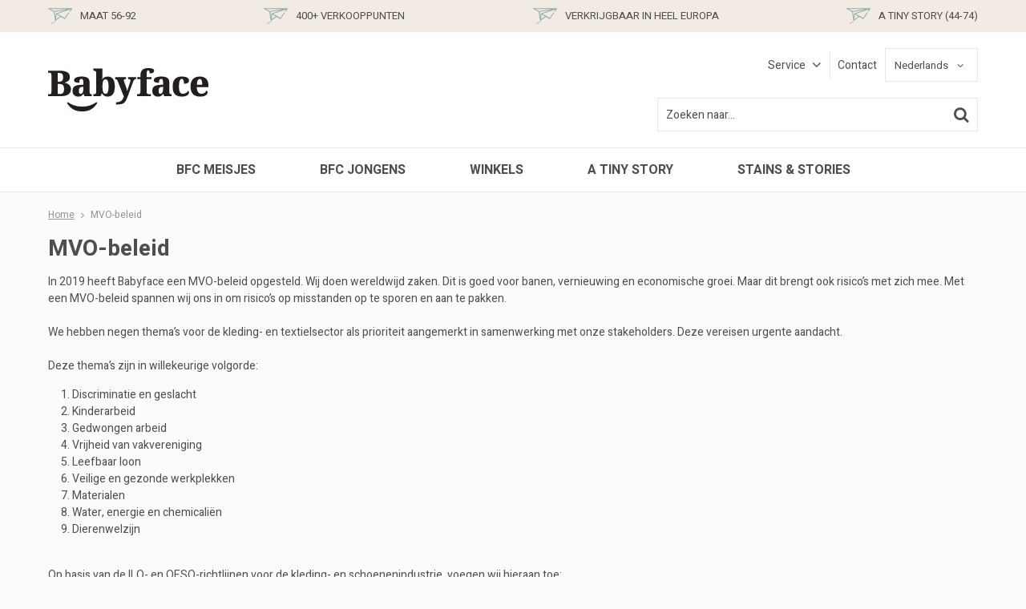

--- FILE ---
content_type: text/html; charset=utf-8
request_url: https://www.babyface.eu/nl/pages/mvo-beleid/
body_size: 7164
content:
<!DOCTYPE html>


<html lang="nl">
<head>
    <meta http-equiv="Content-Type" content="text/html; charset=UTF-8"/>
<!--

Powered by NextChapter eCommerce
Unlock your growth at https://www.nextchapter-ecommerce.com

-->


<title>MVO-beleid</title>

<meta name="description" content="In 2019 heeft Babyface een MVO-beleid opgesteld. Wij doen wereldwijd zaken. Dit is goed voor banen, vernieuwing en economische groei. Maar dit brengt ook risico&amp;rsquo;s met zich mee. Met een MVO-beleid spannen wij ons in om risico&amp;rsquo;s op misstanden op te sporen en aan te pakken.We hebben negen thema&amp;rsquo;s voor de kleding- en textielsector als prioriteit aangemerkt in samenwerking met onze stakeholders. Deze vereisen urgente aandacht.Deze thema&amp;rsquo;s zijn in willekeurige volgorde:

Discriminatie en geslacht
Kinderarbeid
Gedwongen arbeid
Vrijheid van vakvereniging
Leefbaar loon
Veilige en gezonde werkplekken
Materialen
Water, energie en chemicali&amp;euml;n
Dierenwelzijn

Op basis van de ILO- en OESO-richtlijnen voor de kleding- en schoenenindustrie, voegen wij hieraan toe:

Werktijden.
Ethische handel, geen omkoping en corruptie.
Geen seksuele intimidatie en op seksueel en gender gebaseerd geweld (SGBV) op de werkplek.
De mogelijkheid voor individuen en groepen om hun bezorgdheid te uiten via een klachtenmechanisme.

&amp;nbsp;Ons volledige beleid, met hierin onze standpunten, lees je terug in de responsible business conduct.">
    <meta property="og:image" content="http://cdn.nextchapter-ecommerce.com/Public/babyface_eu/Images/og_logo.jpg">

<meta property="og:title" content="MVO-beleid">
<meta property="og:description" content="In 2019 heeft Babyface een MVO-beleid opgesteld. Wij doen wereldwijd zaken. Dit is goed voor banen, vernieuwing en economische groei. Maar dit brengt ook risico&amp;rsquo;s met zich mee. Met een MVO-beleid spannen wij ons in om risico&amp;rsquo;s op misstanden op te sporen en aan te pakken.We hebben negen thema&amp;rsquo;s voor de kleding- en textielsector als prioriteit aangemerkt in samenwerking met onze stakeholders. Deze vereisen urgente aandacht.Deze thema&amp;rsquo;s zijn in willekeurige volgorde:

Discriminatie en geslacht
Kinderarbeid
Gedwongen arbeid
Vrijheid van vakvereniging
Leefbaar loon
Veilige en gezonde werkplekken
Materialen
Water, energie en chemicali&amp;euml;n
Dierenwelzijn

Op basis van de ILO- en OESO-richtlijnen voor de kleding- en schoenenindustrie, voegen wij hieraan toe:

Werktijden.
Ethische handel, geen omkoping en corruptie.
Geen seksuele intimidatie en op seksueel en gender gebaseerd geweld (SGBV) op de werkplek.
De mogelijkheid voor individuen en groepen om hun bezorgdheid te uiten via een klachtenmechanisme.

&amp;nbsp;Ons volledige beleid, met hierin onze standpunten, lees je terug in de responsible business conduct.">
<meta property="og:url" content="https://www.babyface.eu/nl/pages/mvo-beleid/">

<meta name="format-detection" content="telephone=no">
<meta name="msapplication-tap-highlight" content="no">


    <meta name="viewport" content="width=device-width, initial-scale=1">

    <meta name="robots" content="index,follow">

    <meta name="copyright" content="Copyright © NextChapter Software B.V. - All rights reserved">
    <meta name="author" content="NextChapter Software B.V.">

    <link rel="canonical" href="https://www.babyface.eu/nl/pages/mvo-beleid/">

    <link rel="shortcut icon" href="//cdn.nextchapter-ecommerce.com/Public/babyface_eu/Images/favicon.png">

<link rel="Stylesheet" type="text/css" href="//cdn.nextchapter-ecommerce.com/Public/Styles/GetCss?s=babyface_eu&amp;m=m&amp;p=1.191.3.0&amp;v=prod">


    
<script>
    !function(n,o,t){n.nextchapter={cookies:function e(){function c(o,t){var e=o[1];(!e||t[e])&&(0,o[0])(t,n)}function i(n){o.push(n)}return{onConsent:function(n,o){o?i([o,n]):i([n])},consented:function(n){for(var t=0,e=o.length;t<e;t++)c(o[t],n)},isConsented:function(o){var e=n[t]();return!!e&&!!e[o]&&e[o]}}}()}}(window,[],"getCookieConsent");

        
    window.getCookieConsent = function() {
        return {
            functional: true,
            preferences: true,
            statistics: true,
            marketing: true
        };
    };
        
</script>


<script>
    dataLayer = [];

    
    nextchapter.cookies.onConsent(function(consent) {
        if (consent.preferences)
            dataLayer.push({ 'event': 'cookieconsent_preferences' });

        if (consent.statistics)
            dataLayer.push({ 'event': 'cookieconsent_statistics' });

        if (consent.marketing)
            dataLayer.push({ 'event': 'cookieconsent_marketing' });
    });
</script>
            



<script>

        
        (function (w, d, s, l, i) {
            w[l] = w[l] || []; w[l].push({
                'gtm.start':
                    new Date().getTime(), event: 'gtm.js'
            }); var f = d.getElementsByTagName(s)[0],
                j = d.createElement(s), dl = l != 'dataLayer' ? '&l=' + l : ''; j.async = true; j.src =
                '//www.googletagmanager.com/gtm.js?id=' + i + dl; f.parentNode.insertBefore(j, f);
        })(window, document, 'script', 'dataLayer', 'GTM-WK7Q6D4');
        
</script>
                    


    

    </head>
<body class="euretcoresponsivetemplate1 responsive">
    <div id="jq-loadingGif" class="loadingOverlay" style="display: none;">
        <img alt="Loading..." src="//cdn.nextchapter-ecommerce.com/Public/babyface_eu/Images/loader.gif" />
    </div>
    <div id="wrap-all" class="wrap_all">
<div id="addedToCart" class="addedToCart" data-type="Toast" style="display: none;">
    <div id="cart-template-pre" class="wrapper">
        <div class="addedProductDetails">
            <img alt="Loading..." class="loader" src="//cdn.nextchapter-ecommerce.com/Public/babyface_eu/Images/loader.gif" />
        </div>
    </div>
    <div id="cart-template-target" class="wrapper">
        <div class="template-placeholder">
        </div>
    </div>
</div>



<header class="site-header" id="header">
    <div class="site-header__top">
        

    <div class="uspList">
        <ul class="items">
                <li class="usp1 usp-10EFC">
    <span class="icon"></span>
    <span class="description">Maat 56-92</span>
                </li>
                <li class="usp2 usp-10CD8">
                        <a href="https://www.babyface.eu/nl/vind-een-winkel/">
                                <span class="icon"></span>
    <span class="description">400+ verkooppunten</span>

                        </a>
                </li>
                <li class="usp3 usp-10EFD">
                        <a href="https://www.babyface.eu/nl/vind-een-winkel/">
                                <span class="icon"></span>
    <span class="description">Verkrijgbaar in heel Europa</span>

                        </a>
                </li>
                <li class="usp4 usp-10CD6">
                        <a href="https://www.babyface.eu/nl/a-tiny-story/">
                                <span class="icon"></span>
    <span class="description">A Tiny Story (44-74)</span>

                        </a>
                </li>
        </ul>
    </div>


    </div>
    <div class="wrapper site-header__main">
        <a href="/nl/" title="Home" class="top_nav_logo headerLogo">
    <img alt="babyface_eu" src="https://cdn.nextchapter-ecommerce.com/Public/babyface_eu/Images/logo.svg" />
</a>

        <nav class="site-header__extra-navigation extra-navigation">
    <div class="extra-navigation__textblock">
        
        
    </div>
    <div class="extra-navigation__navigation">
        <div class="customer-service">
            <span>Service</span>
            <ul class="dropdown">
                    <li>
                        <a class="" href="https://www.babyface.eu/nl/pages/contact/klantenservice/" target="">Klantenservice</a>
                    </li>
                    <li>
                        <a class="" href="https://ek-fashion-babykids.itsperfect.it/webshop/" target="_blank">B2B</a>
                    </li>
                    <li>
                        <a class="" href="https://ekretail.bynder.com/login/redirectToken/66B940F5-D6CF-4DF4-ABBD49CD16B29B62/" target="_blank">Beeldbank</a>
                    </li>
                                    <li>
                        <a href="/nl/nieuwsbrief/aanmelden/">Nieuwsbrief</a>
                    </li>
                            </ul>
        </div>
<a class="contact" href="/nl/pages/contact/" target="">Contact</a>            <div id="language-selection" class="language-selection">
        <div class="selected">
            Nederlands <span class="arrow"></span>
        </div>
        <ul class="dropdown">
                <li>
                    <a href="https://www.babyface.eu/en/" title="English">
                        English
                    </a>
                </li>
        </ul>
    </div>
    </div>
</nav>

        

<div id="search-bar" class="searchbar">
<form action="/nl/zoeken/" id="searchForm" method="post">        <a class="searchbarArrow do-search" href="/nl/zoeken/">Zoeken</a>
<input autocomplete="off" id="txtSearch" name="txtSearch" placeholder="Zoeken naar..." type="text" />
<a href="#" id="txtSearch_clear" class="clear" style="display: none;">x</a>
<label for="txtSearch" class="sr-only">Zoeken naar...</label>
</form></div>

        <div class="site-header__buttons header-buttons">
    <div class="other-logos">
    </div>

    <a id="sideBarButton" class="header-buttons__item header-buttons__item--hamburger small" title="Menu" href="#">
        <span class="header-buttons__label">Menu</span>
    </a>

</div>

<div class="more_dd">
    <div class="more_dd-header">
    <div id="language-selection" class="language-selection">
        <div class="selected">
            Nederlands <span class="arrow"></span>
        </div>
        <ul class="dropdown">
                <li>
                    <a href="https://www.babyface.eu/en/" title="English">
                        English
                    </a>
                </li>
        </ul>
    </div>
        <a href="#" class="closeButton" title="Sluiten"></a>
    </div>
    <div id="menuContainer" class="more_dd_container">
    

<div id="moreDdShoppable" class="moredd_shoppable buttons">
    <span class="title">Shop</span>
        <ul>
                <li>
                    <a class="category category-2EF84"
                       data-key="category" data-urlkey="bfc-meisjes"
                       href="/nl/bfc-meisjes/" data-hide-loader="true">
                        BFC Meisjes
                    </a>
                </li>
                <li>
                    <a class="category category-2FF9B"
                       data-key="category" data-urlkey="bfc-jongens"
                       href="/nl/bfc-jongens/" data-hide-loader="true">
                        BFC Jongens
                    </a>
                </li>
                <li>
                    <a class="category category-33E32"
                       data-key="category" data-urlkey="winkels"
                       href="/nl/winkels/" data-hide-loader="true">
                        Winkels
                    </a>
                </li>
                <li>
                    <a class="category category-2EEA8"
                       data-key="category" data-urlkey="a-tiny-story"
                       href="/nl/a-tiny-story/" data-hide-loader="true">
                        A Tiny Story
                    </a>
                </li>
                <li>
                    <a class="category category-2EEA1"
                       data-key="category" data-urlkey=""
                       href="https://www.stainsandstories.com/nl/" data-hide-loader="true"
                       target="_blank">
                        Stains &amp; Stories
                    </a>
                </li>
        </ul>

    <div class="shoppable_container" id="shoppable_container" data-item-class="items" data-url="/nl/categorie/shoppablemenu/"></div>

        </div>
                            <div class="moredd_service buttons">
            <span class="title">Service</span>
                <a class="service newsletter" href="/nl/nieuwsbrief/aanmelden/" title="Nieuwsbrief">
                    Nieuwsbrief
                </a>
            <a class="service" href="https://www.babyface.eu/nl/pages/contact/klantenservice/" target="">Klantenservice</a><a class="service" href="https://ek-fashion-babykids.itsperfect.it/webshop/" target="_blank">B2B</a><a class="service" href="https://ekretail.bynder.com/login/redirectToken/66B940F5-D6CF-4DF4-ABBD49CD16B29B62/" target="_blank">Beeldbank</a>            <a class="contact" href="/nl/pages/contact/" target="">Contact</a>        </div>
            <div class="moredd_info buttons">
            <span class="title">Over Babyface</span>
<a class="info" href="/nl/pages/over-ons/" target="">Over ons</a>        </div>
</div>

</div>
    </div>
    <div class="site-header__bottom">
        <nav class="site-header__navigation navbar">
    <ul class="navbar__list">
            <li class="navbar__item ">
                <a href="/nl/bfc-meisjes/" class="bfc-meisjes category-2EF84 navbar__link">
                    BFC Meisjes
                </a>
            </li>
            <li class="navbar__item ">
                <a href="/nl/bfc-jongens/" class="bfc-jongens category-2FF9B navbar__link">
                    BFC Jongens
                </a>
            </li>
            <li class="navbar__item ">
                <a href="/nl/winkels/" class="winkels category-33E32 navbar__link">
                    Winkels
                </a>
            </li>
            <li class="navbar__item ">
                <a href="/nl/a-tiny-story/" class="a-tiny-story category-2EEA8 navbar__link">
                    A Tiny Story
                </a>
            </li>
            <li class="navbar__item ">
                <a href="https://www.stainsandstories.com/nl/" class=" category-2EEA1 navbar__link" target="_blank">
                    Stains &amp; Stories
                </a>
            </li>


        
    </ul>
</nav>

    </div>
</header>


<div class="middle content-1310C" id="middle">    <div id="content-content">
        <div class="breadCrumbTrail" itemscope itemtype="http://schema.org/BreadcrumbList">
<span class="breadCrumbItem" itemprop="itemListElement" itemscope itemtype="http://schema.org/ListItem">
<a href="/nl/" title="Home" itemprop="item"><span itemprop="name">Home</span></a>
<meta itemprop="position" content="1" />
</span>
<span class="seperator">-&gt;</span><span class="breadCrumbItem" itemprop="itemListElement" itemscope itemtype="http://schema.org/ListItem">
<span itemprop="name">MVO-beleid</span>
<meta itemprop="item" content="https://www.babyface.eu/nl/pages/mvo-beleid/" />
<meta itemprop="position" content="2" />
</span>
</div>

        
<div class="content">
    <h1 class="pageTitle">MVO-beleid</h1>


        <div class="text">
        In 2019 heeft Babyface een MVO-beleid opgesteld. Wij doen wereldwijd zaken. Dit is goed voor banen, vernieuwing en economische groei. Maar dit brengt ook risico&rsquo;s met zich mee. Met een MVO-beleid spannen wij ons in om risico&rsquo;s op misstanden op te sporen en aan te pakken.<br /><br />We hebben negen thema&rsquo;s voor de kleding- en textielsector als prioriteit aangemerkt in samenwerking met onze stakeholders. Deze vereisen urgente aandacht.<br /><br />Deze thema&rsquo;s zijn in willekeurige volgorde:<br />
<ol>
<li>Discriminatie en geslacht</li>
<li>Kinderarbeid</li>
<li>Gedwongen arbeid</li>
<li>Vrijheid van vakvereniging</li>
<li>Leefbaar loon</li>
<li>Veilige en gezonde werkplekken</li>
<li>Materialen</li>
<li>Water, energie en chemicali&euml;n</li>
<li>Dierenwelzijn</li>
</ol>
<br />Op basis van de ILO- en OESO-richtlijnen voor de kleding- en schoenenindustrie, voegen wij hieraan toe:<br />
<ul>
<li>Werktijden.</li>
<li>Ethische handel, geen omkoping en corruptie.</li>
<li>Geen seksuele intimidatie en op seksueel en gender gebaseerd geweld (SGBV) op de werkplek.</li>
<li>De mogelijkheid voor individuen en groepen om hun bezorgdheid te uiten via een klachtenmechanisme.</li>
</ul>
&nbsp;Ons volledige beleid, met hierin onze standpunten, lees je terug in de <a href="//assets.nextchapter-ecommerce.com/Media/54yknl7c/65539-25554_Responsible_Business_Conduct_(RBC)_Euretco_May_2021.docx" target="_blank" rel="noopener noreferrer">responsible business conduct</a>.
    </div>


    



</div>

    </div>
</div>            <div id="footer" class="footer footer_type_b">
        <div class="footer_lists">
            

        <div class="footerItem item1">
            <h3 class="title">Image</h3>

                <div class="footerItemContent">
                    <img src="//assets.nextchapter-ecommerce.com/Media/54yknl7c/104443-66415_Babyface__Instagram_post_vierkant_(1080_x_800_px)_(1).png" alt="" width="295" height="164" />
                </div>

        </div>
        <div class="footerItem item2">
            <h3 class="title">Informatie</h3>


                <ul class="footerItemContent">
                        <li>
<a href="https://www.babyface.eu/nl/pages/over-ons/"><span class="arrow"></span>Over ons</a>                        </li>
                </ul>
        </div>
        <div class="footerItem item3">
            <h3 class="title">Service</h3>


                <ul class="footerItemContent">
                        <li>
<a href="https://www.babyface.eu/nl/pages/contact/klantenservice/"><span class="arrow"></span>Klantenservice</a>                        </li>
                </ul>
        </div>
        <div class="footerItem item4">
            <h3 class="title">Collectie</h3>


                <ul class="footerItemContent">
                        <li>
<a href="/nl/bfc-jongens/"><span class="arrow"></span>Jongens</a>                        </li>
                        <li>
<a href="/nl/bfc-meisjes/"><span class="arrow"></span>Meisjes</a>                        </li>
                        <li>
<a href="/nl/a-tiny-story/"><span class="arrow"></span>A Tiny Story</a>                        </li>
                        <li>
<a href="https://www.stainsandstories.com/nl/" target="_blank"><span class="arrow"></span>Stains & Strories</a>                        </li>
                </ul>
        </div>

        </div>

        <div class="footer_icons">


    <div class="footer_social">
        <span class="label medium large">Volg ons</span>

<a href="https://www.facebook.com/Babyfacenews/" target="_blank" title="Volg Babyface op Facebook"><img alt="Volg Babyface op Facebook" class="lazy" data-src="//cdn.nextchapter-ecommerce.com/Public/babyface_eu/Images/footer/facebook.svg" src="//cdn.nextchapter-ecommerce.com/Public/Images/no_loader.png"></a><a href="https://www.instagram.com/babyface_news/" target="_blank" title="Volg Babyface op Instagram"><img alt="Volg Babyface op Instagram" class="lazy" data-src="//cdn.nextchapter-ecommerce.com/Public/babyface_eu/Images/footer/instagram.svg" src="//cdn.nextchapter-ecommerce.com/Public/Images/no_loader.png"></a><a href="https://nl.pinterest.com/babyfacenews/" target="_blank" title="Volg Babyface op Pinterest"><img alt="Volg Babyface op Pinterest" class="lazy" data-src="//cdn.nextchapter-ecommerce.com/Public/babyface_eu/Images/footer/pinterest.svg" src="//cdn.nextchapter-ecommerce.com/Public/Images/no_loader.png"></a>    </div>
</div>
        <div class="footer_text">
    <ul class="footer_links">
            <li>
                <a href="/nl/pages/privacyverklaring-en-cookies/" target="">Privacyverklaring en cookies</a>
            </li>
            <li>
                <a href="https://ek-fashion-babykids.itsperfect.it/webshop/" target="_blank">B2B</a>
            </li>
            <li>
                <a href="https://ekretail.bynder.com/login/redirectToken/66B940F5-D6CF-4DF4-ABBD49CD16B29B62/" target="_blank">Beeldbank</a>
            </li>
    </ul>
    <div class="footer_copyright">
        <span class="footer_copyright__year">&copy; 2026</span> <span class="footer_copyright__sitename">Babyface</span>
    </div>
</div>
    </div>

    </div>

    
    <div style="display: none;">
<script id="cart-template" type="text/html">
        <a href="#" class="closeButton" title="Sluiten">
            <span class="icon"></span>
        </a>
        <div class="addedProductDetails">
            <div class="title"><span class="icon"></span>{$T.title}</div>
        </div>
        <div class="cartDetails">
            <div class="row">
                <div class="label">Artikelen:</div>
                <div class="value">{$T.productCount}</div>
            </div>
            <div class="row">
                <div class="label">Subtotaal <span>(incl. BTW)</span>:</div>
                <div class="value">{$T.subTotal}</div>
            </div>
            <div class="row addedToCart_buttons">
                <a href="/nl/winkelwagen/" class="showCartButton" title="Bekijk winkelwagen">
                    Bekijk winkelwagen
                    <span class="arrow"></span>
                </a>
            </div>
        </div>
</script>


    </div>

    
    
<script src="https://static.nextchapter-ecommerce.com/dist/1.191.3.0/core.js"></script>

<script>
    nextchapter.initApp('E13V_Q6NzdMuatEmd9GlIpNncLy_bFmR16SZPlbjqyO6B1aOXR468iurQQsy8TnknmHWLO3rXNSOWbrnFBYU10AVoBeESzhKakj3sCQq6n01');
</script>



            <script>
    nextchapter.options.set({"baseUrl":"/nl/","searchBaseUrl":"/nl/zoeken/","cdnUrl":"https://static.nextchapter-ecommerce.com/","siteName":"babyface_eu","domainName":"www_babyface_eu","language":"nl","mode":"mobile","isResponsive":true,"pagingType":"Manual","resources":{"moreInformation":"Meer informatie","lessInformation":"Minder informatie","free":"Gratis","loadingButtonText":"Verwerken...","close":"Sluiten","save":"Opslaan","day":"dag","days":"dagen","hour":"uur","hoursAfterNumber":"uur","minute":"minuut","minutes":"minuten","second":"seconde","seconds":"seconden","stockWarningSingle":"Nog 1 stuk op voorraad","stockWarningPlural":"Nog {0} stuks op voorraad"},"features":{"stickyHeader":true}});

</script>


    
    

    




                <script>
        nextchapter.cookies.consented(window.getCookieConsent());
    </script>


            <script>
    nextchapter.common.delay.register(function() {
        window.dataLayer.push({
            'event': 'trigger_tags'
        });
    });
</script>    </body>
</html>


--- FILE ---
content_type: text/css
request_url: https://cdn.nextchapter-ecommerce.com/public/styles/live/babyface_eu//variables.primitives.css
body_size: 526
content:
:root{	/* Primitives */	--brand-beige-400: #F1EBE3; 	--brand-bg-400: #FBFBFB; 	--brand-blue-400: #0E2749; 	--brand-body: Heebo; 	--brand-cta-400: #C07363; 	--brand-cta-500: #AB5745; 	--brand-cta-600: #763B2F; 	--brand-green-400: #BBDDD9; 	--brand-green-500: #90ACA9; 	--brand-green-600: #6E827F; 	--brand-header: Heebo; 	--brand-textColor-400: #4E4E4E; 	--brand-usps-400: #929292; 	--brand-yellow-400: #D4BB5F; 	--brand-yellow-500: #A78B34; 	--neutral-black: #171717; 	--neutral-gray-300: #F5F5F5; 	--neutral-gray-400: #E6E6E6; 	--neutral-gray-500: #DBDBDB; 	--neutral-gray-600: #D6D6D6; 	--neutral-gray-700: #B0B0B0; 	--neutral-gray-750: #959595; 	--neutral-gray-800: #666666; 	--neutral-gray-GreyBg: var(--neutral-gray-300); 	--neutral-gray-GreyStroke-Dark: var(--neutral-gray-600); 	--neutral-gray-GreyStroke-light: var(--neutral-gray-400); 	--neutral-gray-GreyText-Dark: var(--neutral-gray-800); 	--neutral-gray-GreyText-Light: var(--neutral-gray-700); 	--neutral-gray-Tertiary-Button-Hover: var(--neutral-gray-500); 	--neutral-transparent: #FFFFFF00; 	--neutral-white: #FFFFFF; 	}

--- FILE ---
content_type: image/svg+xml
request_url: https://cdn.nextchapter-ecommerce.com/Public/babyface_eu/Images/logo.svg
body_size: 6100
content:
<?xml version="1.0" encoding="UTF-8"?>
<svg id="Layer_2" data-name="Layer 2" xmlns="http://www.w3.org/2000/svg" viewBox="0 0 309.23 83.31">
  <defs>
    <style>
      .cls-1 {
        fill: #231f20;
        stroke-width: 0px;
      }
    </style>
  </defs>
  <g id="Layer_1-2" data-name="Layer 1">
    <g>
      <g>
        <path class="cls-1" d="M44,40.48c0-3.49-1.09-6.23-3.26-8.23-2.17-2-4.95-3.36-8.33-4.1v-.35c2.7-.73,4.96-1.92,6.78-3.55,1.83-1.63,2.74-4,2.74-7.13,0-4.31-1.75-7.44-5.24-9.36-3.5-1.93-8.6-2.89-15.32-2.89H0v3.92h3.15c.78,0,1.51.28,2.19.83.69.55,1.03,1.63,1.03,3.24v33.12c0,1.51-.27,2.58-.82,3.2-.55.62-1.33.93-2.33.93H0v3.92h23.44c13.71,0,20.56-4.52,20.56-13.56ZM18.71,9.36h2.13c2.74,0,4.77.6,6.1,1.79,1.32,1.19,1.99,3.31,1.99,6.33s-.62,5.28-1.85,6.61c-1.23,1.33-3.27,2-6.1,2h-2.26V9.36ZM28.79,47.51c-1.33,1.38-3.36,2.07-6.1,2.07h-3.98v-19h4.11c2.83,0,4.87.79,6.1,2.38,1.23,1.58,1.85,4.03,1.85,7.33s-.66,5.85-1.99,7.23Z"/>
        <path class="cls-1" d="M115.04,16.25c-2.6,0-4.72.47-6.34,1.41-1.62.94-2.91,2.12-3.87,3.55h-.48c.14-1.06.26-2.38.38-3.96.11-1.58.17-2.95.17-4.1V.96h-17.54v3.92h.27c1.46,0,2.71.29,3.74.86,1.03.57,1.54,1.82,1.54,3.75v35.8c0,1.42-.25,2.47-.75,3.13-.5.67-1.16,1.11-1.95,1.34-.8.23-1.59.34-2.36.34h-.48v3.92h13.84l2.26-5.37h.62c1,1.79,2.35,3.25,4.04,4.37,1.69,1.12,3.86,1.69,6.51,1.69,4.57,0,8.05-1.55,10.45-4.65,2.4-3.1,3.6-8,3.6-14.7s-1.17-11.51-3.5-14.56c-2.33-3.05-5.71-4.58-10.14-4.58ZM115.31,45.68c-.87,2.41-2.29,3.61-4.25,3.61-2.42,0-4.06-1.2-4.9-3.61-.85-2.41-1.27-5.84-1.27-10.29s.41-8.09,1.23-10.36c.82-2.27,2.44-3.41,4.87-3.41,1.96,0,3.39,1.14,4.28,3.41.89,2.27,1.34,5.7,1.34,10.29s-.43,7.95-1.3,10.36Z"/>
        <path class="cls-1" d="M154.38,21.07h.27c1.41.05,2.48.25,3.19.62.71.37,1.06,1.01,1.06,1.93,0,.41-.09,1-.27,1.76-.18.76-.34,1.34-.48,1.75l-4.32,12.94c-.14.46-.34,1.15-.62,2.07-.27.92-.46,1.88-.55,2.89-.09-.87-.27-1.89-.55-3.06s-.68-2.51-1.23-4.03l-4.11-11.64c-.14-.41-.29-.88-.44-1.41-.16-.53-.24-1-.24-1.41,0-1.61,1.35-2.41,4.04-2.41h.27v-3.92h-20.97v4.13h.34c1,.05,1.83.23,2.47.55.64.32,1.21,1.13,1.71,2.41l12.2,30.43c-.73,2.16-1.64,4.05-2.74,5.68-1.1,1.63-2.62,2.9-4.56,3.82-1.94.92-4.51,1.38-7.71,1.38v4.34h1.37c3.52,0,6.4-.24,8.64-.72,2.24-.48,4.08-1.32,5.52-2.51,1.44-1.19,2.7-2.82,3.77-4.89,1.07-2.07,2.18-4.68,3.33-7.85l10.35-27.95c.64-1.7,1.36-2.93,2.16-3.68.8-.76,1.82-1.16,3.05-1.21h.27v-3.92h-15.22v3.92Z"/>
        <path class="cls-1" d="M190.12,13.5c0-3.07.25-6.37.75-7.54.5-1.17,1.26-1.76,2.26-1.76.69,0,1.23.35,1.65,1.03.41.69.71,1.49.89,2.41.18.92.27,1.72.27,2.41,3.24,0,5.49-.46,6.75-1.38,1.26-.92,1.88-2.11,1.88-3.58,0-.83-.32-1.63-.96-2.41-.64-.78-1.81-1.42-3.5-1.93-1.69-.5-4.11-.76-7.26-.76-5.25,0-9.02,1.22-11.31,3.65-2.29,2.43-3.43,5.81-3.43,10.12v3.38h-6.03v3.92h6.03v24.72c0,1.29-.27,2.23-.82,2.82-.55.6-1.18,1-1.88,1.2-.71.21-1.31.31-1.82.31h-1.78v3.92h26.39v-3.92h-3.5c-.59,0-1.24-.1-1.95-.31-.71-.21-1.33-.61-1.85-1.2-.53-.6-.79-1.54-.79-2.82v-24.72h9.39v-3.92h-9.39v-3.65Z"/>
        <path class="cls-1" d="M234.72,49.09c-.59-.69-.89-1.97-.89-3.85v-17.42c0-4.31-1.27-7.33-3.8-9.05-2.54-1.72-6.32-2.58-11.34-2.58-2.7,0-5.16.24-7.4.72-2.24.48-4.03,1.24-5.38,2.27-1.35,1.03-2.02,2.42-2.02,4.17s.83,2.97,2.5,3.68c1.67.71,4.17,1.07,7.5,1.07,0-2.29.33-4.11.99-5.44.66-1.33,1.68-2,3.05-2,1.51,0,2.54.65,3.08,1.96.55,1.31.82,3.18.82,5.61v3.72l-5.62.21c-5.12.18-8.93,1.17-11.45,2.96-2.51,1.79-3.77,4.57-3.77,8.33s1.05,6.64,3.15,8.5c2.1,1.86,4.64,2.79,7.61,2.79,1.69,0,3.1-.16,4.22-.48,1.12-.32,2.11-.85,2.98-1.58.87-.73,1.83-1.7,2.88-2.89h.62l1.58,4.27h14.19v-3.92h-.27c-1.56,0-2.63-.34-3.22-1.03ZM221.83,40.9c0,2.57-.49,4.64-1.47,6.2-.98,1.56-2.3,2.34-3.94,2.34-2.15,0-3.22-1.93-3.22-5.78,0-2.39.45-4.21,1.34-5.47s2.48-1.96,4.76-2.1l2.54-.21v5.03Z"/>
        <path class="cls-1" d="M255.14,22c.84-.89,1.84-1.34,2.98-1.34,1,0,1.79.44,2.36,1.31.57.87.97,2.01,1.2,3.41.23,1.4.34,2.93.34,4.58,2.83,0,4.96-.33,6.37-1,1.41-.66,2.36-1.5,2.84-2.51.48-1.01.72-2,.72-2.96,0-1.28-.48-2.48-1.44-3.58-.96-1.1-2.49-2-4.59-2.69-2.1-.69-4.84-1.03-8.23-1.03s-6.18.6-8.81,1.79c-2.63,1.19-4.71,3.2-6.24,6.02-1.53,2.82-2.3,6.71-2.3,11.67s.73,8.62,2.19,11.4c1.46,2.78,3.52,4.75,6.17,5.92,2.65,1.17,5.71,1.76,9.19,1.76,3.29,0,5.96-.41,8.02-1.24,2.06-.83,3.55-1.86,4.49-3.1.94-1.24,1.4-2.43,1.4-3.58,0-.6-.15-1.22-.44-1.86-.3-.64-.77-1.15-1.4-1.52-.73,1.61-2,2.98-3.8,4.13-1.81,1.15-3.94,1.72-6.41,1.72s-4.41-1.14-5.55-3.41c-1.14-2.27-1.71-5.7-1.71-10.29,0-3.86.23-6.86.69-9.02.46-2.16,1.11-3.68,1.95-4.58Z"/>
        <path class="cls-1" d="M309.23,32.77c0-5.46-1.5-9.59-4.49-12.39-2.99-2.8-7.09-4.2-12.3-4.2-5.62,0-9.97,1.64-13.06,4.92-3.08,3.28-4.63,8.16-4.63,14.63,0,6.01,1.53,10.68,4.59,14.01,3.06,3.33,7.7,4.99,13.91,4.99,3.38,0,6.13-.39,8.26-1.17,2.12-.78,3.68-1.79,4.66-3.03.98-1.24,1.47-2.52,1.47-3.86,0-1.7-.82-2.84-2.47-3.44-.73,1.7-1.85,3.12-3.36,4.27-1.51,1.15-3.45,1.72-5.83,1.72-2.88,0-5.09-1.01-6.65-3.03-1.55-2.02-2.38-5.25-2.47-9.71h22.34v-3.72ZM287.02,31.81c.04-3.53.58-6.23,1.61-8.09,1.03-1.86,2.39-2.79,4.08-2.79,1.6,0,2.76.94,3.5,2.82.73,1.88,1.1,4.57,1.1,8.06h-10.28Z"/>
        <path class="cls-1" d="M62.39,32.15c-5.12.18-8.93,1.17-11.45,2.96-2.51,1.79-3.77,4.57-3.77,8.33s1.05,6.64,3.15,8.5c2.1,1.86,4.64,2.79,7.61,2.79,1.69,0,3.1-.16,4.22-.48,1.12-.32,2.11-.85,2.98-1.58.87-.73,1.83-1.7,2.88-2.89h.62l1.58,4.27h14.19v-3.92h-.27c-1.56,0-2.63-.34-3.22-1.03-.59-.69-.89-1.97-.89-3.85v-17.42c0-4.31-1.27-7.33-3.8-9.05-2.54-1.72-6.32-2.58-11.34-2.58-2.7,0-5.16.24-7.4.72-2.24.48-4.03,1.24-5.38,2.27-1.35,1.03-2.02,2.42-2.02,4.17s.83,2.97,2.5,3.68c1.67.71,4.17,1.07,7.5,1.07,0-2.29.33-4.11.99-5.44.66-1.33,1.68-2,3.05-2,1.51,0,2.54.65,3.08,1.96.55,1.31.82,3.18.82,5.61v3.72l-5.62.21ZM68.01,40.9c0,2.57-.49,4.64-1.47,6.2-.98,1.56-2.3,2.34-3.94,2.34-2.15,0-3.22-1.93-3.22-5.78,0-2.39.45-4.21,1.34-5.47.89-1.26,2.48-1.96,4.76-2.1l2.54-.21v5.03Z"/>
      </g>
      <path class="cls-1" d="M65.63,83.31c17.03.22,25.23-9.7,28.8-15.82.71-1.23-.76-2.55-1.92-1.72-7.1,5.06-16.03,8.27-26.82,8.1h-.07c-10.79.17-19.73-3.04-26.82-8.1-1.16-.82-2.63.5-1.92,1.72,3.57,6.12,11.77,16.04,28.8,15.82h-.04Z"/>
    </g>
  </g>
</svg>

--- FILE ---
content_type: image/svg+xml
request_url: https://cdn.nextchapter-ecommerce.com/Public/babyface_eu/images/icons/usp.svg
body_size: 1681
content:
<?xml version="1.0" encoding="utf-8"?>
<!-- Generator: Adobe Illustrator 24.3.0, SVG Export Plug-In . SVG Version: 6.00 Build 0)  -->
<svg version="1.1" id="Layer_1" xmlns="http://www.w3.org/2000/svg" xmlns:xlink="http://www.w3.org/1999/xlink" x="0px" y="0px"
	 viewBox="0 0 32 21" style="enable-background:new 0 0 32 21;" xml:space="preserve">
<style type="text/css">
	.st0{fill:#90ACA9;}
</style>
<g>
	<g>
		<path class="st0" d="M31.4,0H0.6C0.4,0,0.2,0.1,0.1,0.2C-0.1,0.5,0,0.9,0.3,1l7.2,3.9c0,0,0,0,0,0l1.7,11.3
			c0.1,0.4,0.5,0.6,0.8,0.4l7-5c0,0,0,0,0,0l5,2.8c0.2,0.1,0.5,0.1,0.7-0.2L28,6.5c0.2-0.2,0.1-0.6-0.1-0.8s-0.6-0.1-0.7,0.1l-5,7.2
			c0,0,0,0,0,0l-9.9-5.5c0,0,0,0,0,0l17.9-6c0,0,0,0,0,0l-1.5,2.2c-0.2,0.2-0.1,0.6,0.1,0.8c0.2,0.2,0.6,0.1,0.8-0.1l2.4-3.5
			c0,0,0,0,0-0.1C32.1,0.4,31.8,0,31.4,0z M16,10.9C16,10.9,16,10.9,16,10.9l-5.6,4c0,0,0,0,0,0l0.9-6.6c0,0,0,0,0,0L16,10.9z
			 M10.7,7c-0.2,0.1-0.3,0.2-0.4,0.4l-0.6,4.9c0,0,0,0,0,0L8.6,5c0,0,0,0,0,0l16-2.8c0,0,0,0,0,0L10.7,7z M8.1,4C8.1,4,8.1,4,8.1,4
			L2.7,1.1c0,0,0,0,0,0h22.4c0,0,0,0,0,0L8.1,4z M5.3,19.5c-0.2,0.2-0.5,0.4-0.7,0.6c-0.2,0.2-0.2,0.5,0,0.8c0.2,0.2,0.5,0.2,0.8,0
			c0.2-0.2,0.4-0.4,0.6-0.5c0.2-0.2,0.3-0.5,0.1-0.8C5.8,19.3,5.5,19.3,5.3,19.5z M7.5,18.1c-0.3,0.1-0.5,0.3-0.8,0.4
			c-0.2,0.1-0.3,0.4-0.3,0.6c0.1,0.2,0.3,0.4,0.5,0.4c0.1,0,0.2,0,0.3-0.1c0.2-0.1,0.5-0.3,0.7-0.4c0.3-0.1,0.4-0.4,0.3-0.7
			C8.1,18.1,7.8,18,7.5,18.1z M9.6,17.3c-0.1,0-0.3,0.1-0.4,0.1c-0.3,0.1-0.4,0.4-0.4,0.6c0.1,0.3,0.4,0.5,0.7,0.4
			c0.1,0,0.3-0.1,0.4-0.1c0.3-0.1,0.5-0.4,0.4-0.7C10.1,17.4,9.8,17.3,9.6,17.3z"/>
	</g>
</g>
<g>
</g>
<g>
</g>
<g>
</g>
<g>
</g>
<g>
</g>
<g>
</g>
</svg>
